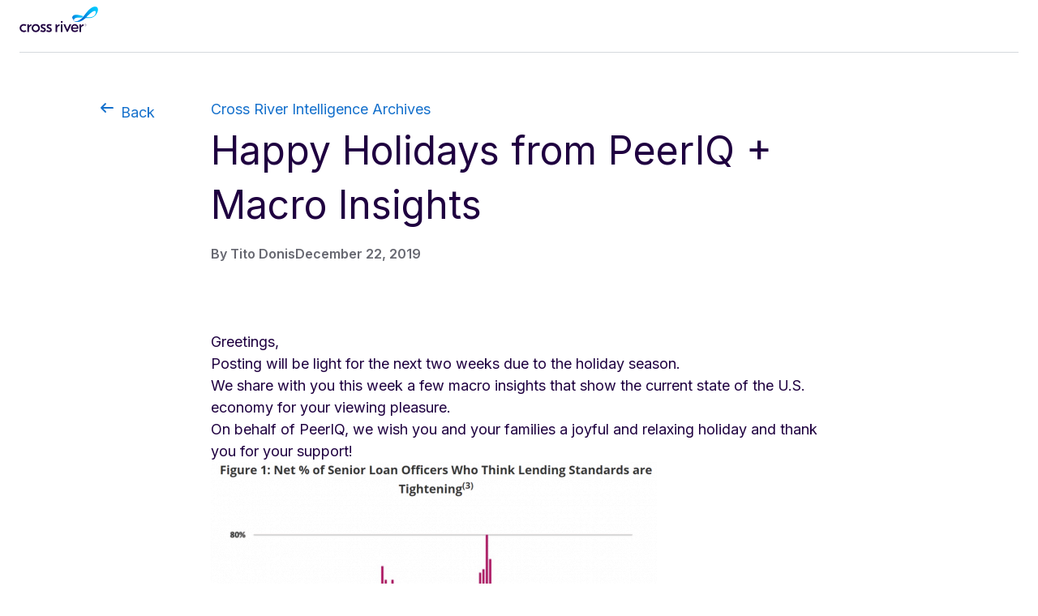

--- FILE ---
content_type: text/html
request_url: https://www.peeriq.com/happy-holidays-from-peeriq-macro-insights/
body_size: 3158
content:
<!-- https://wp.peeriq.com/?p=13389 -->
<!-- Happy Holidays from PeerIQ + Macro Insights -->
<!-- December 22, 2019 -->

<html>
  <head>
	<title> Happy Holidays from PeerIQ + Macro Insights (December 22, 2019) | Cross River Intelligence Archives</title>
	<meta name="viewport" content="width=device-width, initial-scale=1" />
    <link rel="preconnect" href="https://fonts.googleapis.com" />
    <link rel="preconnect" href="https://fonts.gstatic.com" crossorigin />
    <link
      href="https://fonts.googleapis.com/css2?family=Inter:wght@100..900&display=swap"
      rel="stylesheet"
    />
    <link rel="stylesheet" href="../assets/index.css" />
    <link rel="stylesheet" href="../assets/post.css" />
	<link rel="icon" type="image/x-icon" href="../assets/favicon.ico">
  </head>
  <body>
    <header id="header">
      <div id="inner-header">
        <a href="https://crossriver.com"><img src="../assets/CR-Logo.svg" /></a>
      </div>
    </header>
    <main>
      <div id="top-nav-container">
        <a style="gap: 8px" href="javascript:history.back()">
          <img style="height: 24px" src="../assets/arrow_left.svg" />
          Back
        </a>
        <a style="margin-left: 69px" href="/blog/">
          Cross River Intelligence Archives
        </a>
      </div>
      <div id="content">
        <header id="content-header">
          <h1 style="padding-bottom: 16px">Happy Holidays from PeerIQ + Macro Insights</h1>
          <div id="subheader">
            <h3>By Tito Donis</h3>
            <h3>December 22, 2019</h3>
          </div>
        </header>
        <p></p>

<!-- wp:paragraph -->
</p>
<p>Greetings,</p>
<p>Posting will be light for the next two weeks due to the holiday season.</p>
<p>We share with you this week a few macro insights that show the current state of the U.S. economy for your viewing pleasure.</p>
<p>On behalf of PeerIQ, we wish you and your families a joyful and relaxing holiday and thank you for your support!</p>
<p><a href="../uploads/2019/12/Figure-1.-12.20.2019-e1577039881203.png"><img src="../uploads/2019/12/Figure-1.-12.20.2019-e1577039881203.png" alt="" width="550" height="352" /></a></p>
<p style="text-align: center;">Source: Blackstone, PeerIQ, St. Louis Federal Reserve</p>
<p style="text-align: center;"><a href="../uploads/2019/12/figure-2-e1577039936218.png"><img src="../uploads/2019/12/figure-2-e1577039936218.png" alt="" width="550" height="367" /></a>Source: Blackstone, PeerIQ, St. Louis Federal Reserve</p>
<p style="text-align: center;"><a href="../uploads/2019/12/Figure-3-e1577039996358.png"><img src="../uploads/2019/12/Figure-3-e1577039996358.png" alt="" width="550" height="259" /></a></p>
<p style="text-align: center;">Source: Blackstone, PeerIQ, St. Louis Federal Reserve</p>
<p style="text-align: center;"><a href="../uploads/2019/12/Figure-4-e1577040144239.png"><img src="../uploads/2019/12/Figure-4-e1577040144239.png" alt="" width="550" height="310" /></a></p>
<p style="text-align: center;">Source: Blackstone, PeerIQ, St. Louis Federal Reserve​</p>
<p><b>Industry News:</b></p>
<ul>
<li style="font-weight: 400;"><a href="https://www.bloomberg.com/news/articles/2019-12-12/americans-souring-credit-card-debt-poised-to-reach-10-year-high">Americans&rsquo; Credit Card Debt Poised to Reach 10-Year High</a> (Bloomberg, 12/12/2019) The amount of borrowers who are at least 90 days past due on their credit card bills will probably tick up to 2.01% in 2020, which is the highest level since 2010.</li>
<li style="font-weight: 400;"><a href="https://www.americanbanker.com/news/cra-cheat-sheet-new-regime-would-look-very-different">CRA cheat sheet: New regime would look very different</a> (American Banker, 12/12/2019) Officials of the OCC state that comparing future CRA investment to the current levels is like comparing apples to oranges.</li>
<li style="font-weight: 400;"><a href="https://www.crowdfundinsider.com/2019/12/155285-fintech-breakthrough-fdic-posts-proposed-rule-on-brokered-deposit-regulations/">Fintech Breakthrough? FDIC Posts Proposed Rule on Brokered Deposit Regulations</a> (Crowdfund Insider, 12/16/2019) The FDIC issued a proposal that would establish a new framework for deposits, which would make it easier for Fintechs to offer deposit services for consumers.</li>
<li style="font-weight: 400;"><a href="https://www.bloomberg.com/news/articles/2019-12-16/fintech-lenders-tighten-standards-as-they-become-more-like-banks">Fintech Lenders Tighten Standards, Become More Like Banks</a> (Bloomberg, 12/16/2019) According to PeerIQ, the average personal loan in the U.S. went to borrowers with a 717 credit score in Q3 2019.</li>
<li style="font-weight: 400;"><a href="https://news.bloomberglaw.com/us-law-week/paypal-sues-cfpb-alleging-disclosure-mandate-confuses-consumers">PayPal Sues CFPB, Alleging Disclosure Mandate Confuses Consumers (1)</a> (Bloomberg, 12/12/2019) PayPal in disagreement with the CFPB over a &ldquo;short form&rdquo; fee disclosure, which PayPal believes is not relevant to its products or offerings.</li>
<li style="font-weight: 400;"><a href="https://www.wsj.com/articles/venmo-glitch-opens-window-on-war-between-banks-fintech-firms-11576319402?mod=mhp">Venmo Glitch Opens Window on War Between Banks, Fintech Firms</a> (Wall Street Journal, 12/14/2019) Many PNC customers are having trouble syncing their bank accounts to Venmo.</li>
<li style="font-weight: 400;"><a href="https://www.bloomberg.com/news/articles/2019-12-03/california-s-fintech-startups-are-invading-new-york?utm_source=TechNY+%28almost%29+Daily&amp;utm_campaign=7f5fe1f255-TECHNY_DAILY_2019_06_10_COPY_01&amp;utm_medium=email&amp;utm_term=0_5dd2e495c1-7f5fe1f255-434020409">California's Fintech Startups Are Invading New York</a> (Bloomberg, 12/03/2019) Many San Francisco-based startups are branching off to New York City.&nbsp;</li>
<li style="font-weight: 400;"><a href="https://www.americanbanker.com/news/out-of-the-shadows-use-of-alternative-data-in-lending-gains-ground">'Out of the shadows': Use of alternative data in lending gains ground</a> (American Banker, 12/16/2019) Financial regulators want banks and credit unions to use alternative data in their lending practices.</li>
<li style="font-weight: 400;"><a href="https://www.buzzsprout.com/574576/2297459-peter-renton">Squashing the Market with Bill Ullman</a> (Buzz Sprout, 12/17/2019) Podcast interview with Bill Ullman and Peter Renton.</li>
<li style="font-weight: 400;"><a href="https://www.theatlantic.com/technology/archive/2019/12/online-banking-lending-earnin-tip/603304/">The New Payday Lender Looks a Lot Like the Old Payday Lender</a> (The Atlantic, 12/18/2019) Lenders like Earnin, MoneyLion, and Dave don&rsquo;t charge consumers interest, but they rely on &ldquo;tips&rdquo; to keep their business running.</li>
<li style="font-weight: 400;"><a href="https://www.cnbc.com/2019/12/12/fintech-company-billcom-surges-more-than-60percent-in-market-debut.html">Fintech company Bill.com surges more than 60% in market debut</a> (CNBC, 12/12/2019) Bill.com, led by CEO, Ren&eacute; Lacerte, made its market debut, increasing its shares by 61% on the first day.</li>
</ul>
<p><b>Heavy Fare:</b></p>
<ul>
<li style="font-weight: 400;"><a href="https://astronomy.com/news/2019/12/the-milky-way-may-have-two-supermassive-black-holes">The Milky Way may have two supermassive black holes</a> (Astronomy.com, 12/12/2019) There might be a second black hole at the center of our galaxy and it&rsquo;s at least 100,000 times the mass of the sun.</li>
</ul>
<p>
<!-- /wp:paragraph -->

<!-- wp:paragraph -->
</p>
<p>
<!-- /wp:paragraph -->

<p></p>
      </div>
    </main>
    <footer>
      <div id="inner-footer">
        <div>
          <div id="links">
            <a href="https://www.crossriver.com/privacy-policy"
              >Privacy Policy</a
            >
            <p>|</p>
            <a
              href="https://docs.crossriver.com/Content/GettingStarted/GettingStarted.htm"
              >Developer Docs</a
            >
          </div>
          <p id="copyright">
            Copyright 2024 Cross River Bank. All Rights Reserved.
          </p>
        </div>
        <div id="logos">
          <img src="../assets/FDIC.svg" />
          <img src="../assets/EHL.svg" />
        </div>
      </div>
    </footer>
  </body>
</html>


--- FILE ---
content_type: text/css
request_url: https://www.peeriq.com/assets/index.css
body_size: 631
content:
* {
  font-family: Inter;
}

body,
html {
  margin: 0;
  padding: 0;
}

body {
  height: 100vh;
  display: flex;
  flex-direction: column;
}

h1,
h2,
h3,
h4,
h5,
h6,
p {
  margin: 0px;
}

h1 {
  font-family: Inter;
  font-size: 48px;
  font-weight: 400;
  line-height: 67.2px;
  text-align: left;
  color: #1f0040;
}

h2 {
  font-family: Inter;
  font-size: 24px;
  font-weight: 600;
  line-height: 27px;
  text-align: left;
  color: #1470cc;
}

h3 {
  font-family: Inter;
  font-size: 16px;
  font-weight: 600;
  line-height: 22.4px;
  text-align: left;
  color: #676871;
}

p {
  font-family: Inter;
  font-size: 18px;
  font-weight: 400;
  line-height: 27px;
  text-align: left;
  color: #1f0040;
}

a {
  font-family: Inter;
  font-size: 18px;
  font-weight: 400;
  line-height: 27px;
  text-align: left;
  color: #1470cc;
  text-decoration: none;
}

.button {
  display: inline-flex;
  flex-shrink: 0;
  cursor: pointer;
  -webkit-user-select: none;
  -moz-user-select: none;
  user-select: none;
  flex-wrap: wrap;
  align-items: center;
  justify-content: center;
  border-color: transparent;
  border-color: hsl(var(--b2) / var(--tw-border-opacity));
  text-align: center;
  transition-property: color, background-color, border-color,
    text-decoration-color, fill, stroke, opacity, box-shadow, transform, filter,
    -webkit-backdrop-filter;
  transition-property: color, background-color, border-color,
    text-decoration-color, fill, stroke, opacity, box-shadow, transform, filter,
    backdrop-filter;
  transition-property: color, background-color, border-color,
    text-decoration-color, fill, stroke, opacity, box-shadow, transform, filter,
    backdrop-filter, -webkit-backdrop-filter;
  transition-timing-function: cubic-bezier(0.4, 0, 0.2, 1);
  transition-timing-function: cubic-bezier(0, 0, 0.2, 1);
  transition-duration: 0.2s;
  border-radius: var(--rounded-btn, 0.5rem);
  height: 2.5rem;
  padding-left: 1rem;
  padding-right: 1rem;
  font-size: 0.875rem;
  line-height: 1em;
  gap: 0.5rem;
  font-weight: 600;
  text-decoration-line: none;
  border-width: var(--border-btn, 1px);
  animation: button-pop var(--animation-btn, 0.25s) ease-out;
  text-transform: var(--btn-text-case, uppercase);
  --tw-border-opacity: 1;
  --tw-bg-opacity: 1;
  background-color: hsl(var(--b2) / var(--tw-bg-opacity));
  --tw-text-opacity: 1;
  color: hsl(var(--bc) / var(--tw-text-opacity));
  outline-color: hsl(var(--bc) / 1);
  border-radius: 0.5rem;
  border: 0;
  background-color: rgb(110 231 183 / var(--tw-bg-opacity));
  color: rgb(31 0 64 / var(--tw-text-opacity));
}

.button:hover {
  opacity: 0.5;
}


--- FILE ---
content_type: text/css
request_url: https://www.peeriq.com/assets/post.css
body_size: 467
content:
#header {
  padding-top: 8px;
  padding-left: 24px;
  padding-right: 24px;
}

#inner-header {
  border-bottom: 1px solid #d5d9dd;
  padding-bottom: 17px;
}

main {
  display: flex;
  flex-direction: column;
  flex: 1;
  margin-top: 56px;
  margin-bottom: 24px;
}

#top-nav-container {
  display: flex;
  margin-left: 120px;

  a {
    display: flex;
    font-weight: 600;
  }
}

#content {
  display: flex;
  flex-direction: column;
  margin-left: 260px;
  margin-right: 260px;
}

#subheader {
  display: flex;
  flex-direction: row;
  gap: 32px;
  margin-bottom: 16px;
}

footer {
  #links {
    display: flex;
    align-items: center;
    gap: 8px;

    a {
      font-family: Inter;
      font-size: 14px;
      font-weight: 600;
      line-height: 21px;
      text-align: center;
    }

    p {
      /* divider */
      font-family: Neue Haas Grotesk Text Pro;
      font-size: 14px;
      font-weight: 500;
      line-height: 20px;
      text-align: center;
    }
  }
}

#inner-footer {
  display: flex;
  justify-content: space-between;
  align-items: center;
  margin-left: 48px;
  margin-right: 48px;
  padding-top: 32px;
  padding-bottom: 32px;
  border-top: 1px solid #d5d9dd;
}

#copyright {
  font-family: Inter;
  font-size: 14px;
  font-weight: 400;
  line-height: 21px;
  text-align: left;
  color: #4c4d4b;
}

#logos {
  display: flex;
  gap: 40px;
}

#content-header {
  margin-bottom: 4.25rem;
}

@media (max-width: 900px) {
  #content {
    margin-left: 5%;
    margin-right: 5%;
  }

  #top-nav-container {
    margin-left: 0;
    flex-wrap: wrap;
    gap: 16px;
    justify-content: center;
    align-items: center;

    a {
      margin-left: 5%;
      width: 0;
      flex-basis: 100%;
    }
  }
}


--- FILE ---
content_type: image/svg+xml
request_url: https://www.peeriq.com/assets/arrow_left.svg
body_size: 429
content:
<svg width="24" height="24" viewBox="0 0 24 24" fill="none" xmlns="http://www.w3.org/2000/svg">
<path d="M10.6568 6.39348C11.0473 6.784 11.0473 7.41717 10.6568 7.80769L7.36392 11.1006H18.9497C19.502 11.1006 19.9497 11.5483 19.9497 12.1006C19.9497 12.6529 19.502 13.1006 18.9497 13.1006H7.46443L10.6568 16.293C11.0473 16.6835 11.0473 17.3167 10.6568 17.7072C10.2663 18.0977 9.63313 18.0977 9.2426 17.7072L4.29285 12.7574C3.90233 12.3669 3.90233 11.7338 4.29285 11.3432L9.2426 6.39348C9.63313 6.00295 10.2663 6.00295 10.6568 6.39348Z" fill="#1470CC"/>
</svg>


--- FILE ---
content_type: image/svg+xml
request_url: https://www.peeriq.com/assets/EHL.svg
body_size: 2085
content:
<svg width="43" height="48" viewBox="0 0 43 48" fill="none" xmlns="http://www.w3.org/2000/svg">
<path d="M19.1949 45.1066H19.1775L16.5603 39.7279H15.1096V47.45H16.3939V41.9439H16.4129L19.103 47.45H20.4811V39.7279H19.1949V45.1063V45.1066ZM13.0351 34.3101L11.8476 38.439H12.581L12.813 37.5888H14.0419L14.2558 38.439H15.0106L13.8381 34.3101H13.0351ZM12.9978 36.8751L13.4237 35.2426H13.4345L13.8463 36.8751H12.9978ZM8.20199 36.3756C8.20199 34.4363 7.04266 34.2025 6.60075 34.2025C6.1616 34.2025 5.00043 34.4363 5.00043 36.3756C5.00043 38.313 6.1616 38.5484 6.60075 38.5484C6.79627 38.5484 7.13951 38.5021 7.45516 38.2716L7.84865 38.7378L8.21487 38.2716L7.85355 37.8457C8.05765 37.5239 8.20199 37.0519 8.20199 36.3747V36.3756ZM7.35341 37.2612L7.00037 36.8518L6.64396 37.3192L6.978 37.7087C6.85266 37.7902 6.71843 37.8181 6.60106 37.8181C6.22657 37.8181 5.69701 37.5312 5.69701 36.3762C5.69701 35.2193 6.22657 34.9325 6.60106 34.9325C6.978 34.9325 7.50603 35.2193 7.50603 36.3762C7.50572 36.7654 7.44627 37.0504 7.35341 37.2649V37.2612ZM15.4574 34.3101V38.439H17.8076V37.6915H16.1537V34.3104H15.4574V34.3101ZM22.8406 38.438H23.5341V34.3091H22.8406V35.8724H21.5403V34.3091H20.8443V38.438H21.5403V36.5867H22.8406V38.4377V38.438ZM9.78332 44.0861H12.9962V42.7186H9.78332V41.0944H13.2812V39.7285H8.43245V47.4507H13.4378V46.0866H9.78332V44.0854V44.0861ZM4.50519 35.0425V34.3116H2.05629V38.4405H4.58303V37.7093H2.73662V36.6404H4.36085V35.911H2.73662V35.0425H4.50519ZM3.58521 39.7282H2.2086V47.4504H6.86431V46.0529H3.58521V39.7276V39.7282ZM8.73983 34.3101V37.0467C8.7481 37.4611 8.81767 37.7957 8.99909 38.0479C9.29666 38.4555 9.75083 38.5484 10.0567 38.5484C10.897 38.5484 11.425 38.0826 11.425 36.9955V34.3104H10.7156V37.0302C10.7156 37.5309 10.52 37.8175 10.0435 37.8175C9.71957 37.8175 9.44959 37.564 9.44959 36.9903V34.3104H8.73983V34.3101ZM34.2141 38.438H34.9101V34.3091H34.2141V38.4371V38.438ZM41.6274 45.7103C41.6274 44.2666 41.3322 44.0312 40.7904 43.7511C41.4429 43.4925 41.8106 42.7616 41.8106 41.9111C41.8106 41.2449 41.4882 39.7282 39.7356 39.7282H36.4016V47.4504H37.7507V44.4271H39.1751C40.1928 44.4271 40.2492 44.8366 40.2492 45.8905C40.2492 46.6864 40.3041 47.0854 40.3951 47.4504H41.9209V47.2466C41.6237 47.1117 41.6237 46.8328 41.6237 45.7051L41.6274 45.7103ZM39.3688 43.1268H37.7513V41.0619H39.4693C40.2771 41.0619 40.4331 41.6635 40.4331 42.0729C40.43 42.8391 40.0837 43.1272 39.3666 43.1272L39.3688 43.1268ZM32.3754 37.8343C31.768 37.8343 31.6751 37.3985 31.6693 37.1696H31.0028C31.0028 37.6802 31.2109 38.5487 32.4266 38.5487C32.7183 38.5487 33.7385 38.4396 33.7385 37.1963C33.7385 36.4553 33.3208 36.2251 32.8657 36.0875L32.0545 35.8405C31.9154 35.7988 31.7033 35.7311 31.7033 35.4096C31.7033 35.0367 32.0175 34.9156 32.2828 34.9156C32.8899 34.9156 32.9466 35.3517 32.965 35.5356H33.6322C33.6288 35.0284 33.3536 34.2028 32.3337 34.2028C31.2531 34.2028 31.0539 35.0118 31.0539 35.4725C31.0539 36.3808 31.5734 36.5316 32.1112 36.6857L32.4676 36.7887C32.8207 36.8932 33.072 36.9793 33.072 37.3008C33.0781 37.7421 32.7104 37.8371 32.3794 37.8371L32.3754 37.8343ZM38.2379 38.438V34.3091H37.5882V37.1849H37.5803L36.2576 34.3091H35.5243V38.438H36.1746V35.4945H36.1828L37.542 38.438H38.2376H38.2379ZM40.423 34.9168C40.9151 34.9168 41.153 35.4341 41.153 35.5932H41.8468C41.8112 35.0247 41.4073 34.2043 40.3874 34.2043C39.2636 34.1979 38.7583 35.2616 38.7583 36.3888C38.7583 37.8359 39.4858 38.5502 40.2888 38.5502C40.8962 38.5502 41.153 38.1757 41.3283 37.922L41.3978 38.4408H41.863V36.2147H40.4708V36.9107H41.2446C41.1003 37.7445 40.5915 37.819 40.4383 37.819C39.9648 37.819 39.4696 37.5272 39.4696 36.4001C39.4696 35.3398 39.9262 34.9168 40.4227 34.9168H40.423ZM30.4937 36.9946V34.3094H29.7843V37.0293C29.7843 37.53 29.5897 37.8165 29.1125 37.8165C28.7868 37.8165 28.5183 37.5631 28.5183 36.9894V34.3094H27.8092V37.0461C27.8171 37.4604 27.887 37.7951 28.0694 38.0473C28.3663 38.4549 28.8193 38.5478 29.126 38.5478C29.9651 38.5508 30.4953 38.085 30.4953 36.9971L30.4937 36.9946ZM31.0117 44.0861H34.2261V42.7186H31.0117V41.0944H34.5096V39.7285H29.6626V47.4507H34.6656V46.0866H31.0117V44.0854V44.0861ZM27.2701 36.3756C27.2701 34.4363 26.1089 34.2025 25.6695 34.2025C25.2279 34.2025 24.0685 34.4363 24.0685 36.3756C24.0685 38.313 25.2276 38.5484 25.6695 38.5484C26.1089 38.5484 27.2701 38.3124 27.2701 36.3756ZM24.7651 36.3756C24.7651 35.2187 25.2947 34.9319 25.6698 34.9319C26.0446 34.9319 26.5741 35.2187 26.5741 36.3756C26.5741 37.5309 26.0443 37.8175 25.6698 37.8175C25.2944 37.8175 24.7651 37.5294 24.7651 36.374V36.3756ZM25.3284 39.7282H22.4177V47.4504H25.2745C27.4497 47.4504 28.0099 45.0618 28.0099 43.4063C28.0099 41.9445 27.5517 39.7288 25.3284 39.7288V39.7282ZM25.1081 46.1179H23.7673V41.0629H25.0906C25.6781 41.0629 26.6045 41.2452 26.6045 43.5255C26.6045 44.7973 26.2275 46.1182 25.1081 46.1182V46.1179ZM21.6147 -0.000976562L0.229492 10.9463V15.4016L2.59565 15.4332V31.388H40.4739L40.4539 15.4019H43V10.9472L21.6144 -5.71823e-05L21.6147 -0.000976562ZM36.2551 27.1742H6.80976V12.9833L21.615 5.3461L36.2539 12.9833V27.1742H36.2551ZM14.6137 16.7126H28.488V12.8807H14.6137V16.7126ZM14.6137 23.6043H28.4258V19.7723H14.6137V23.6043Z" fill="#6C787F"/>
</svg>


--- FILE ---
content_type: image/svg+xml
request_url: https://www.peeriq.com/assets/FDIC.svg
body_size: 1763
content:
<svg width="65" height="40" viewBox="0 0 65 40" fill="none" xmlns="http://www.w3.org/2000/svg">
<path fill-rule="evenodd" clip-rule="evenodd" d="M15.5585 14.3926H24.2885C32.1592 14.3926 37.1796 19.2324 37.1796 26.7867C37.1796 35.1548 31.6164 39.2255 22.7506 39.2255H15.5585V14.3926ZM23.7477 20.0885C23.431 20.0885 23.0241 20.1332 22.4813 20.1332V33.5224C26.9139 33.5224 30.3517 31.7582 30.3517 26.6471C30.3517 22.2596 27.5471 20.0885 23.7477 20.0885ZM64.2297 21.6222V15.063C62.4655 14.3393 60.882 13.9321 58.6658 13.9321C51.3833 13.9321 45.548 19.4505 45.548 26.7331C45.548 34.0157 51.2925 39.3535 58.5303 39.3535C61.1086 39.3535 62.8721 38.8101 64.2293 37.7699V31.2114C62.1938 32.4775 60.7918 33.0203 58.8915 33.0203C55.228 33.0203 52.3783 30.3522 52.3783 26.4163C52.3783 22.5712 55.2731 19.7669 58.8915 19.7669C60.882 19.7673 62.3293 20.4459 64.2297 21.6222ZM0.365234 9.41348V10.5895H5.20538V9.41348C3.80308 9.36842 3.57675 9.18716 3.57675 8.23749V2.31182L6.47149 10.5895H7.69288L10.8139 2.31182V8.10163C10.8139 9.32268 10.8139 9.32267 9.09519 9.41314V10.5891H14.7044V9.41314C13.0758 9.41314 13.0307 9.23221 13.0307 8.37301V2.58354C13.0307 1.63353 13.1663 1.31675 14.7044 1.31675V0.0957031H9.90967L7.4669 6.74506L5.20538 0.0957031H0.365234V1.31675C1.72248 1.31675 1.94846 1.31675 1.94846 2.49274V8.05657C1.94846 9.1421 1.94846 9.41348 0.365234 9.41348ZM23.8348 9.41348V10.5895H28.3128V9.41348C27.2272 9.36842 27.2272 9.23256 27.2272 7.73979V6.47334C27.2272 5.25195 27.77 4.25689 28.9006 4.25689C29.8052 4.25689 30.0766 4.84505 30.0766 5.6592V8.32795C30.0766 9.23256 30.0315 9.41348 28.946 9.41348V10.5895H32.9713V9.41348C32.0216 9.41348 31.9312 9.32302 31.9312 8.41841V6.5638C31.9312 5.29735 32.5193 4.21183 33.6953 4.21183C34.5999 4.21183 34.7809 4.75459 34.7809 5.84012V8.55427C34.7809 9.32302 34.7809 9.41382 33.6953 9.41382V10.5898H38.1282V9.41382C36.7706 9.41382 36.6809 9.45888 36.6809 8.69014V5.65954C36.6809 3.94045 36.2736 2.94538 34.5095 2.94538C33.4693 2.94538 32.7907 3.35228 31.9312 4.25723C31.4789 3.44308 30.8456 2.90032 29.7601 2.90032C28.6292 2.90032 27.8601 3.48814 27.2272 4.34769V3.1263H23.8348V4.21217C25.1917 4.21217 25.3276 4.25723 25.3276 5.3431V7.83059C25.3276 9.41348 25.3276 9.41348 23.8348 9.41348ZM0.582681 14.3926V39.2255H7.41262L7.45802 29.7268H14.1074V23.9824H7.50342L7.45802 20.1373H14.6047V14.3926H0.582681ZM38.6703 0.0984338H41.8364V3.94352C42.696 3.21983 43.2384 2.94845 44.0979 2.94845C45.9075 2.94845 47.1289 4.57674 47.1289 6.8386C47.1289 9.28103 45.9075 10.8643 43.8266 10.8643C42.8318 10.8643 42.1983 10.5475 41.5196 9.82379L40.8864 10.6833H39.9371V2.54121C39.9371 1.31982 39.8463 1.1843 38.6703 1.1843V0.0984338ZM45.0049 6.8345C45.0049 5.11575 44.3717 4.2562 43.4668 4.2562C42.2908 4.2562 41.7934 5.20621 41.7934 6.97036C41.7934 8.50819 42.3816 9.54866 43.4217 9.54866C44.2806 9.54866 45.0049 8.73451 45.0049 6.8345ZM56.7624 9.41348V10.5895H61.6476V9.41348C60.2907 9.41348 60.1555 9.45854 60.1555 8.37335V6.74472C60.1555 5.25195 60.6529 3.89505 62.0098 3.89505C62.1006 3.89505 62.1911 3.89504 62.4625 3.98551C62.0098 4.21183 61.693 4.52827 61.693 5.02597C61.693 5.61414 62.1457 6.02104 62.7338 6.02104C63.4572 6.02104 63.9545 5.47827 63.9545 4.66379C63.9545 3.66872 63.2312 2.94504 62.2358 2.94504C61.4216 2.94504 60.8338 3.35194 60.1101 4.16643V3.12596H56.7624V4.21183C57.9384 4.21183 58.2552 4.21183 58.2552 5.20689V8.28255C58.2552 9.32302 58.2552 9.41348 56.7624 9.41348ZM50.6111 7.06492C50.6111 8.51229 51.2897 9.50735 52.5111 9.50735C53.5966 9.50735 54.094 8.87413 54.2753 7.87906H55.6322C55.4062 9.77873 54.1394 10.8192 52.3299 10.8192C50.1591 10.8192 48.5302 9.50735 48.5302 6.97446C48.5302 4.66754 49.9775 2.94879 52.1493 2.94879C54.2756 2.94879 55.6322 4.57708 55.6322 7.06492H50.6111ZM52.1493 4.11864C51.2447 4.11864 50.7019 4.75186 50.7019 5.88279H53.5516C53.5516 4.7068 53.0993 4.11864 52.1493 4.11864ZM17.6838 7.06492C17.6838 8.51229 18.4075 9.50735 19.6289 9.50735C20.7144 9.50735 21.2118 8.87413 21.3927 7.87906H22.7045C22.4782 9.77873 21.2572 10.8192 19.4476 10.8192C17.2766 10.8192 15.6029 9.50735 15.6029 6.97446C15.6029 4.66754 17.0957 2.94879 19.2667 2.94879C21.3927 2.94879 22.7045 4.57708 22.7045 7.06492H17.6838ZM19.2667 4.11864C18.3621 4.11864 17.8193 4.75186 17.8193 5.88279H20.624C20.6236 4.6614 20.1713 4.11864 19.2667 4.11864ZM37.9036 39.2255H44.7342V14.3926H37.9036V39.2255Z" fill="#6C787F"/>
</svg>


--- FILE ---
content_type: image/svg+xml
request_url: https://www.peeriq.com/assets/CR-Logo.svg
body_size: 5067
content:
<svg width="97" height="39" viewBox="0 0 97 39" fill="none" xmlns="http://www.w3.org/2000/svg">
<path d="M67.2167 16.9489C67.1379 13.5614 72.1404 13.4826 77.1035 13.7189C77.6944 13.1281 78.1277 12.5372 78.6398 11.9464C76.1976 11.2373 68.2802 8.40127 65.6017 11.9858C63.7897 14.4673 67.2167 16.9489 67.2167 16.9489Z" fill="url(#paint0_linear_6849_138)"/>
<path d="M94.829 0.444706C90.5749 -0.973332 85.5724 3.5959 81.5546 9.03171C81.4365 9.18927 79.27 12.0253 79.2306 12.0647C78.2853 13.2858 76.6703 15.0584 75.331 16.0037C73.5191 17.3824 71.5102 18.2883 69.7377 18.1702C67.2561 18.0126 66.5077 17.2248 65.7593 16.3976C66.8622 18.3277 69.6195 18.8792 69.6195 18.8792C75.331 20.1791 81.4759 14.1524 81.4759 14.1524C84.115 14.4675 86.0845 14.31 86.0845 14.31C90.2598 14.0736 91.9142 12.5768 93.5292 11.0012C97.5863 7.02283 97.5863 1.35067 94.829 0.444706ZM91.6778 11.7102C89.669 13.2858 86.3208 13.8373 82.5394 12.9313C83.7605 11.6708 85.8481 9.62256 87.7389 8.04696C90.5749 5.68357 92.1111 5.48662 92.8202 5.44723C94.6715 5.40784 94.7897 9.18927 91.6778 11.7102Z" fill="url(#paint1_linear_6849_138)"/>
<path d="M69.5802 18.8716C75.2917 20.1682 81.4711 14.1522 81.4711 14.1522L82.5377 12.934C83.7588 11.6766 85.8555 9.61841 87.7462 8.04672C90.5823 5.6892 92.1505 5.48379 92.8595 5.4445L94.8608 0.452244C90.6067 -0.962272 85.6119 3.58694 81.5941 9.00925C81.4759 9.16642 79.3095 11.9955 79.2701 12.0347C78.3247 13.2528 76.7097 15.0209 75.3705 15.964C73.5586 17.3392 71.5486 18.2888 69.7761 18.1709" fill="url(#paint2_linear_6849_138)"/>
<path d="M72.4473 24.7644C72.2239 24.1696 71.898 23.6491 71.4976 23.2122C71.0973 22.7706 70.6132 22.4176 70.0592 22.1618C69.5004 21.9062 68.8999 21.7715 68.253 21.7715C67.606 21.7715 67.0193 21.897 66.4606 22.1526C65.9066 22.4035 65.4131 22.7521 64.9895 23.189C64.5706 23.6259 64.2306 24.1418 63.984 24.7181C63.7233 25.3316 63.6163 26.0798 63.593 26.7166C63.551 27.8413 64.1564 31.5778 68.295 31.5778C70.7948 31.5778 72.131 30.0672 72.1915 30.0023L72.4149 29.7561L71.0044 28.7057C70.8228 28.9519 70.0641 29.8489 68.267 29.8489C66.3351 29.8489 65.6461 28.3013 65.5668 27.4461L72.7221 27.4554C72.7221 27.4554 72.8664 25.8891 72.4475 24.7598M65.5668 25.9496C65.6088 25.6799 65.6925 25.3548 65.8134 25.0851C65.9624 24.7551 66.1626 24.4716 66.4048 24.2345C66.6469 23.9975 66.9309 23.8117 67.2474 23.6768C67.5593 23.5467 67.8946 23.4769 68.253 23.4769C68.6113 23.4769 68.9419 23.5421 69.2446 23.6721C69.5518 23.8021 69.8219 23.9881 70.0547 24.2205C70.2875 24.4529 70.4736 24.7363 70.6181 25.0617C70.7204 25.3035 70.7904 25.6287 70.8277 25.9447H65.567V25.9494L65.5668 25.9496Z" fill="#1F0040"/>
<path d="M7.34078 29.0913C7.55503 29.3516 7.75966 29.5978 7.94598 29.8302C8.13677 30.0672 8.32777 30.3135 8.52794 30.569C8.09968 30.9036 7.61557 31.1685 7.08477 31.3684C6.55396 31.5635 5.97669 31.6659 5.35295 31.6659C4.6966 31.6659 4.08202 31.5497 3.50475 31.3126C2.92748 31.0755 2.41075 30.7548 1.95456 30.3413C1.49838 29.9323 1.12597 29.4537 0.837332 28.9053C0.548697 28.3569 0.362379 27.7712 0.283295 27.1486C0.190137 26.405 0.25537 25.6985 0.488155 25.0385C0.716248 24.3786 1.06543 23.7976 1.53569 23.2956C2.00595 22.7936 2.56445 22.3939 3.21165 22.0967C3.85884 21.7991 4.56167 21.6504 5.32525 21.6504C5.96307 21.6504 6.55419 21.7481 7.09906 21.9479C7.63903 22.1477 8.13252 22.4127 8.57017 22.7472L7.31777 24.2299C7.06176 24.016 6.76374 23.8534 6.42394 23.7419C6.08415 23.6257 5.71174 23.5699 5.31587 23.5699C4.81299 23.5699 4.3615 23.6583 3.95647 23.8302C3.55144 24.0068 3.21165 24.2486 2.94155 24.5599C2.66699 24.8713 2.4666 25.2384 2.33636 25.6521C2.20612 26.0705 2.16881 26.5165 2.22935 26.986C2.3272 27.7621 2.65761 28.4129 3.21634 28.9472C3.77976 29.4816 4.48258 29.7465 5.33933 29.7465C5.73497 29.7465 6.10291 29.6908 6.43802 29.5746C6.77312 29.4584 7.07114 29.2958 7.33654 29.0819" fill="#1F0040"/>
<path d="M15.0457 26.6514C15.0504 25.9683 15.1806 25.3222 15.4414 24.7134C15.7021 24.1045 16.0606 23.5793 16.5215 23.1286C16.9824 22.6823 17.5223 22.3246 18.1322 22.0549C18.7468 21.79 19.4125 21.6553 20.1247 21.6553C20.7811 21.6553 21.3957 21.7715 21.973 22.0085C22.5502 22.2456 23.0576 22.5616 23.4999 22.966C23.9376 23.3703 24.3006 23.8445 24.5801 24.3929C24.864 24.9413 25.0409 25.5176 25.1153 26.1264C25.2132 26.8887 25.1526 27.5997 24.9384 28.269C24.7241 28.9383 24.3937 29.5237 23.9376 30.0257C23.4814 30.5278 22.9273 30.9274 22.271 31.2247C21.6146 31.5222 20.8977 31.671 20.1247 31.671C19.4264 31.671 18.7653 31.5501 18.1508 31.3086C17.5362 31.0668 16.9962 30.7229 16.5354 30.2815C16.0745 29.84 15.7114 29.3103 15.446 28.6967C15.176 28.0832 15.0457 27.4001 15.041 26.6565M16.9871 26.6797C16.9777 27.1073 17.057 27.5022 17.2152 27.8787C17.378 28.2505 17.597 28.5759 17.8762 28.8593C18.1555 29.1428 18.4814 29.3614 18.8632 29.5193C19.2403 29.6774 19.6453 29.761 20.0689 29.761C20.5251 29.761 20.958 29.6727 21.3584 29.5007C21.7634 29.3241 22.1079 29.0824 22.3965 28.771C22.6852 28.4597 22.9039 28.097 23.0482 27.6882C23.1925 27.2792 23.239 26.8423 23.1831 26.3869C23.132 25.9919 23.0203 25.6246 22.8386 25.2807C22.657 24.9368 22.4289 24.644 22.145 24.3931C21.861 24.1422 21.5398 23.9468 21.1812 23.7983C20.8227 23.6542 20.4411 23.58 20.0452 23.58C19.617 23.58 19.2166 23.6589 18.8442 23.817C18.4671 23.9751 18.1412 24.1982 17.8666 24.4769C17.592 24.7604 17.3731 25.0905 17.2149 25.4669C17.0565 25.8481 16.9822 26.2477 16.9915 26.6753" fill="#1F0040"/>
<path d="M32.4196 22.5531L31.4 24.0311C31.4 24.0311 31.3115 23.9753 31.2045 23.9149C31.0928 23.8544 30.9485 23.7893 30.7763 23.7289C30.5993 23.6684 30.2921 23.5989 30.0685 23.5569C29.5192 23.4501 28.0434 23.4407 28.118 24.4633C28.1365 24.7329 28.2764 24.8817 28.4904 25.0581C28.7046 25.2347 29.0351 25.3973 29.3378 25.5507C29.6358 25.7042 29.985 25.8483 30.3201 25.9923C30.6552 26.1364 30.9764 26.3177 31.2744 26.5314C31.5725 26.7453 31.8379 27.0055 32.0613 27.3075C32.2847 27.6097 32.4243 27.9953 32.4848 28.4554C32.5454 28.934 32.5081 29.2919 32.3825 29.6869C32.2523 30.0819 32.0427 30.4258 31.7541 30.7139C31.4654 31.0021 31.093 31.2298 30.6507 31.397C30.2037 31.5643 29.7243 31.6479 29.1376 31.6479C28.5045 31.6479 27.8852 31.5458 27.28 31.3413C26.6748 31.1368 25.9159 30.8348 25.5388 30.4396C25.6367 30.3328 26.7119 29.0174 26.726 29.0174C26.726 29.0315 28.0248 29.8399 29.1515 29.8399C29.575 29.8399 29.8963 29.7378 30.1664 29.5333C30.4365 29.3287 30.5529 29.0546 30.5062 28.7061C30.4735 28.4552 30.3572 28.2506 30.1476 28.0925C29.9427 27.9344 29.6867 27.7903 29.3934 27.6556C29.0954 27.5209 28.7788 27.3907 28.4437 27.256C28.1086 27.1213 27.6989 26.9493 27.387 26.7354C27.0705 26.5216 26.3024 25.9687 26.1208 24.7416C25.9438 23.5471 26.577 21.6789 29.3143 21.6789C29.7799 21.6789 31.1766 21.6463 32.4288 22.548" fill="#1F0040"/>
<path d="M39.7846 22.5531L38.765 24.0311C38.765 24.0311 38.6765 23.9753 38.5695 23.9149C38.4578 23.8544 38.3135 23.7893 38.1412 23.7289C37.9643 23.6684 37.6571 23.5989 37.4335 23.5569C36.8842 23.4501 35.4084 23.4407 35.483 24.4633C35.5015 24.7329 35.6414 24.8817 35.8554 25.0581C36.0696 25.2347 36.4 25.3973 36.7028 25.5507C37.0008 25.7042 37.35 25.8483 37.6851 25.9923C38.0202 26.1364 38.3414 26.3177 38.6394 26.5314C38.9374 26.7453 39.2028 27.0055 39.4262 27.3075C39.6497 27.6097 39.7893 27.9953 39.8498 28.4554C39.9104 28.934 39.8731 29.2919 39.7475 29.6869C39.6173 30.0819 39.4077 30.4258 39.1191 30.7139C38.8304 31.0021 38.458 31.2298 38.0157 31.397C37.5687 31.5643 37.0892 31.6479 36.5026 31.6479C35.8695 31.6479 35.2502 31.5458 34.645 31.3413C34.0398 31.1368 33.2809 30.8348 32.9038 30.4396C33.0017 30.3328 34.0769 29.0174 34.091 29.0174C34.091 29.0315 35.3898 29.8399 36.5164 29.8399C36.94 29.8399 37.2613 29.7378 37.5314 29.5333C37.8014 29.3287 37.9178 29.0546 37.8711 28.7061C37.8385 28.4552 37.7221 28.2506 37.5126 28.0925C37.3077 27.9344 37.0517 27.7903 36.7584 27.6556C36.4604 27.5209 36.1438 27.3907 35.8087 27.256C35.4736 27.1213 35.0639 26.9493 34.752 26.7354C34.4355 26.5216 33.6674 25.9687 33.4858 24.7416C33.3088 23.5471 33.942 21.6789 36.6793 21.6789C37.1449 21.6789 38.5416 21.6463 39.7937 22.548" fill="#1F0040"/>
<path d="M50.9298 19.1599C50.8833 18.7834 50.9856 18.4721 51.2464 18.2212C51.5024 17.9703 51.791 17.8447 52.1076 17.8447C52.3683 17.8447 52.6149 17.9516 52.8524 18.1607C53.0899 18.3699 53.2248 18.6349 53.2668 18.9509C53.3133 19.3274 53.2063 19.634 52.9502 19.8805C52.6942 20.1267 52.4103 20.2476 52.1076 20.2476C51.833 20.2476 51.5768 20.1454 51.344 19.9454C51.1112 19.7455 50.9716 19.4853 50.9296 19.1646M53.0805 31.448H51.0833L51.0507 21.9158H53.0479L53.0805 31.448Z" fill="#1F0040"/>
<path d="M58.4669 31.355H59.6585L63.9836 21.9111H61.7395L59.0442 28.4689L56.3486 21.9111H54.1047L58.4669 31.355Z" fill="#1F0040"/>
<path d="M78.8717 21.9341C76.9536 21.9435 76.0179 23.849 75.8783 24.2255C75.8598 23.8443 75.8363 23.3704 75.8039 22.9799C75.7713 22.5941 75.7387 22.3804 75.7108 21.9062H73.9417L73.9743 31.4384H75.9715V27.0511C75.9715 25.4478 77.0329 24.0024 78.8764 24.0024V21.9344H78.8717V21.9341Z" fill="#1F0040"/>
<path d="M49.4261 21.9341C47.508 21.9435 46.5724 23.849 46.4328 24.2255C46.4142 23.8443 46.3908 23.3704 46.3584 22.9799C46.3258 22.5941 46.2931 22.3804 46.2652 21.9062H44.4961L44.5287 31.4384H46.5259V27.0511C46.5259 25.4478 47.5873 24.0024 49.4308 24.0024V21.9344H49.4261V21.9341Z" fill="#1F0040"/>
<path d="M14.743 21.9341C12.8249 21.9435 11.8893 23.849 11.7497 24.2255C11.7311 23.8443 11.7077 23.3704 11.6753 22.9799C11.6426 22.5941 11.61 22.3804 11.5821 21.9062H9.81299L9.8456 31.4384H11.8428V27.0511C11.8428 25.4478 12.9042 24.0024 14.7477 24.0024V21.9344H14.743V21.9341Z" fill="#1F0040"/>
<path d="M81.8074 21.7398C82.0051 21.8492 82.1691 22.011 82.2816 22.2075C82.396 22.406 82.4533 22.6283 82.4537 22.8744C82.4537 23.1166 82.3973 23.3399 82.2846 23.5443C82.1745 23.7462 82.0116 23.9141 81.8134 24.0297C81.6119 24.1487 81.3847 24.2082 81.1317 24.2083C80.8827 24.2083 80.6584 24.1517 80.4588 24.0385C80.2618 23.9281 80.0988 23.7654 79.9876 23.5682C79.8728 23.3677 79.8155 23.1444 79.8157 22.8982C79.8157 22.6562 79.872 22.4338 79.9846 22.2313C80.0954 22.0306 80.2583 21.8639 80.4559 21.7489C80.6574 21.6299 80.8827 21.5704 81.1317 21.5703C81.3808 21.5703 81.606 21.6268 81.8074 21.7398ZM81.7511 23.9312C81.9317 23.8252 82.0803 23.6719 82.1809 23.4876C82.2836 23.301 82.335 23.0966 82.335 22.8742C82.335 22.6519 82.2826 22.4495 82.1779 22.2671C82.0761 22.0875 81.9275 21.9393 81.7481 21.8383C81.5664 21.7352 81.3609 21.6836 81.1316 21.6835C80.9063 21.6835 80.7018 21.7382 80.518 21.8475C80.3379 21.9529 80.1895 22.1051 80.0883 22.2881C79.9855 22.4727 79.9341 22.6762 79.9342 22.8986C79.9342 23.1249 79.9865 23.3283 80.0912 23.5089C80.1945 23.6883 80.3441 23.8364 80.5241 23.9377C80.7078 24.0429 80.9104 24.0955 81.1317 24.0955C81.3608 24.0951 81.5672 24.0404 81.7511 23.9312ZM81.2855 22.9458L81.7241 23.6663H81.564L81.1551 22.9636H80.8292V23.6663H80.6985V22.0644H81.0542C81.4571 22.0644 81.6586 22.2192 81.6586 22.5289C81.659 22.7552 81.5347 22.8941 81.2858 22.9458H81.2855ZM80.8289 22.8504H81.1434C81.4003 22.8504 81.5288 22.7432 81.5288 22.5289C81.5288 22.4059 81.4912 22.3175 81.4161 22.2639C81.341 22.2102 81.2284 22.1834 81.0783 22.1835H80.8292L80.8289 22.8504Z" fill="#1F0040"/>
<defs>
<linearGradient id="paint0_linear_6849_138" x1="81.1981" y1="13.5787" x2="63.4126" y2="13.5787" gradientUnits="userSpaceOnUse">
<stop stop-color="#00CBFF"/>
<stop offset="0.2127" stop-color="#00C7FD"/>
<stop offset="0.4024" stop-color="#00BDF8"/>
<stop offset="0.5833" stop-color="#01AAF0"/>
<stop offset="0.7587" stop-color="#0191E4"/>
<stop offset="0.9288" stop-color="#0270D5"/>
<stop offset="1" stop-color="#0260CD"/>
</linearGradient>
<linearGradient id="paint1_linear_6849_138" x1="102.577" y1="9.62906" x2="61.8759" y2="9.62906" gradientUnits="userSpaceOnUse">
<stop stop-color="#00CBFF"/>
<stop offset="0.2127" stop-color="#00C7FD"/>
<stop offset="0.4024" stop-color="#00BDF8"/>
<stop offset="0.5833" stop-color="#01AAF0"/>
<stop offset="0.7587" stop-color="#0191E4"/>
<stop offset="0.9288" stop-color="#0270D5"/>
<stop offset="1" stop-color="#0260CD"/>
</linearGradient>
<linearGradient id="paint2_linear_6849_138" x1="93.359" y1="-0.718419" x2="71.4506" y2="22.0559" gradientUnits="userSpaceOnUse">
<stop stop-color="#00CBFF" stop-opacity="0"/>
<stop offset="0.1952" stop-color="#01A8EF" stop-opacity="0.2525"/>
<stop offset="0.4475" stop-color="#0181DC" stop-opacity="0.5789"/>
<stop offset="0.6489" stop-color="#0269D1" stop-opacity="0.8395"/>
<stop offset="0.773" stop-color="#0260CD"/>
<stop offset="1" stop-color="#0260CD" stop-opacity="0"/>
</linearGradient>
</defs>
</svg>
